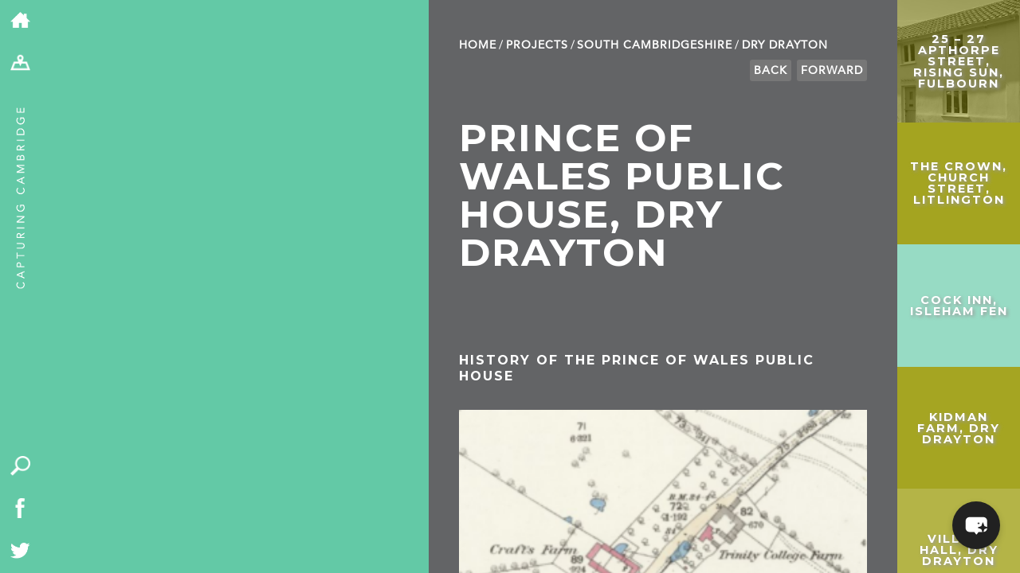

--- FILE ---
content_type: text/html; charset=UTF-8
request_url: https://capturingcambridge.org/places-in-south-cambridgeshire/dry-drayton/prince-of-wales-public-house-dry-drayton/
body_size: 17274
content:
<!DOCTYPE html>
<!--[if IE 7]>
    <html class="ie ie7" lang="en-US">
<![endif]-->
<!--[if IE 8]>
    <html class="ie ie8" lang="en-US">
<![endif]-->
<!--[if !(IE 7) | !(IE 8) ]><!-->
<html lang="en-US">
    <!--<![endif]-->
    <head>
	<meta charset="UTF-8">
	<meta name="viewport" content="width=device-width, initial-scale=1.0, maximum-scale=1.0, user-scalable=1"/>
	<meta name="HandheldFriendly" content="true">
    <meta name="format-detection" content="telephone=no">
	<title>Prince of Wales Public House, Dry Drayton | Capturing Cambridge</title>
	<link rel="profile" href="http://gmpg.org/xfn/11">
	<link rel="pingback" href="https://capturingcambridge.org/xmlrpc.php">
	<!--[if lt IE 9]>
	    <script src="https://capturingcambridge.org/wp-content/themes/capturingcambridge/js/html5.js"></script>
	<![endif]-->
	<meta name='robots' content='max-image-preview:large' />
<link rel='dns-prefetch' href='//cdn.maptiler.com' />
<link rel='dns-prefetch' href='//cdn.jsdelivr.net' />
<link rel='dns-prefetch' href='//ajax.googleapis.com' />
<link rel='dns-prefetch' href='//fonts.googleapis.com' />
<link rel="alternate" type="application/rss+xml" title="Capturing Cambridge &raquo; Feed" href="https://capturingcambridge.org/feed/" />
<link rel="alternate" type="application/rss+xml" title="Capturing Cambridge &raquo; Comments Feed" href="https://capturingcambridge.org/comments/feed/" />
<link rel="alternate" title="oEmbed (JSON)" type="application/json+oembed" href="https://capturingcambridge.org/wp-json/oembed/1.0/embed?url=https%3A%2F%2Fcapturingcambridge.org%2Fplaces-in-south-cambridgeshire%2Fdry-drayton%2Fprince-of-wales-public-house-dry-drayton%2F" />
<link rel="alternate" title="oEmbed (XML)" type="text/xml+oembed" href="https://capturingcambridge.org/wp-json/oembed/1.0/embed?url=https%3A%2F%2Fcapturingcambridge.org%2Fplaces-in-south-cambridgeshire%2Fdry-drayton%2Fprince-of-wales-public-house-dry-drayton%2F&#038;format=xml" />
<style id='wp-img-auto-sizes-contain-inline-css' type='text/css'>
img:is([sizes=auto i],[sizes^="auto," i]){contain-intrinsic-size:3000px 1500px}
/*# sourceURL=wp-img-auto-sizes-contain-inline-css */
</style>
<style id='wp-block-library-inline-css' type='text/css'>
:root{--wp-block-synced-color:#7a00df;--wp-block-synced-color--rgb:122,0,223;--wp-bound-block-color:var(--wp-block-synced-color);--wp-editor-canvas-background:#ddd;--wp-admin-theme-color:#007cba;--wp-admin-theme-color--rgb:0,124,186;--wp-admin-theme-color-darker-10:#006ba1;--wp-admin-theme-color-darker-10--rgb:0,107,160.5;--wp-admin-theme-color-darker-20:#005a87;--wp-admin-theme-color-darker-20--rgb:0,90,135;--wp-admin-border-width-focus:2px}@media (min-resolution:192dpi){:root{--wp-admin-border-width-focus:1.5px}}.wp-element-button{cursor:pointer}:root .has-very-light-gray-background-color{background-color:#eee}:root .has-very-dark-gray-background-color{background-color:#313131}:root .has-very-light-gray-color{color:#eee}:root .has-very-dark-gray-color{color:#313131}:root .has-vivid-green-cyan-to-vivid-cyan-blue-gradient-background{background:linear-gradient(135deg,#00d084,#0693e3)}:root .has-purple-crush-gradient-background{background:linear-gradient(135deg,#34e2e4,#4721fb 50%,#ab1dfe)}:root .has-hazy-dawn-gradient-background{background:linear-gradient(135deg,#faaca8,#dad0ec)}:root .has-subdued-olive-gradient-background{background:linear-gradient(135deg,#fafae1,#67a671)}:root .has-atomic-cream-gradient-background{background:linear-gradient(135deg,#fdd79a,#004a59)}:root .has-nightshade-gradient-background{background:linear-gradient(135deg,#330968,#31cdcf)}:root .has-midnight-gradient-background{background:linear-gradient(135deg,#020381,#2874fc)}:root{--wp--preset--font-size--normal:16px;--wp--preset--font-size--huge:42px}.has-regular-font-size{font-size:1em}.has-larger-font-size{font-size:2.625em}.has-normal-font-size{font-size:var(--wp--preset--font-size--normal)}.has-huge-font-size{font-size:var(--wp--preset--font-size--huge)}.has-text-align-center{text-align:center}.has-text-align-left{text-align:left}.has-text-align-right{text-align:right}.has-fit-text{white-space:nowrap!important}#end-resizable-editor-section{display:none}.aligncenter{clear:both}.items-justified-left{justify-content:flex-start}.items-justified-center{justify-content:center}.items-justified-right{justify-content:flex-end}.items-justified-space-between{justify-content:space-between}.screen-reader-text{border:0;clip-path:inset(50%);height:1px;margin:-1px;overflow:hidden;padding:0;position:absolute;width:1px;word-wrap:normal!important}.screen-reader-text:focus{background-color:#ddd;clip-path:none;color:#444;display:block;font-size:1em;height:auto;left:5px;line-height:normal;padding:15px 23px 14px;text-decoration:none;top:5px;width:auto;z-index:100000}html :where(.has-border-color){border-style:solid}html :where([style*=border-top-color]){border-top-style:solid}html :where([style*=border-right-color]){border-right-style:solid}html :where([style*=border-bottom-color]){border-bottom-style:solid}html :where([style*=border-left-color]){border-left-style:solid}html :where([style*=border-width]){border-style:solid}html :where([style*=border-top-width]){border-top-style:solid}html :where([style*=border-right-width]){border-right-style:solid}html :where([style*=border-bottom-width]){border-bottom-style:solid}html :where([style*=border-left-width]){border-left-style:solid}html :where(img[class*=wp-image-]){height:auto;max-width:100%}:where(figure){margin:0 0 1em}html :where(.is-position-sticky){--wp-admin--admin-bar--position-offset:var(--wp-admin--admin-bar--height,0px)}@media screen and (max-width:600px){html :where(.is-position-sticky){--wp-admin--admin-bar--position-offset:0px}}

/*# sourceURL=wp-block-library-inline-css */
</style><style id='global-styles-inline-css' type='text/css'>
:root{--wp--preset--aspect-ratio--square: 1;--wp--preset--aspect-ratio--4-3: 4/3;--wp--preset--aspect-ratio--3-4: 3/4;--wp--preset--aspect-ratio--3-2: 3/2;--wp--preset--aspect-ratio--2-3: 2/3;--wp--preset--aspect-ratio--16-9: 16/9;--wp--preset--aspect-ratio--9-16: 9/16;--wp--preset--color--black: #000000;--wp--preset--color--cyan-bluish-gray: #abb8c3;--wp--preset--color--white: #ffffff;--wp--preset--color--pale-pink: #f78da7;--wp--preset--color--vivid-red: #cf2e2e;--wp--preset--color--luminous-vivid-orange: #ff6900;--wp--preset--color--luminous-vivid-amber: #fcb900;--wp--preset--color--light-green-cyan: #7bdcb5;--wp--preset--color--vivid-green-cyan: #00d084;--wp--preset--color--pale-cyan-blue: #8ed1fc;--wp--preset--color--vivid-cyan-blue: #0693e3;--wp--preset--color--vivid-purple: #9b51e0;--wp--preset--gradient--vivid-cyan-blue-to-vivid-purple: linear-gradient(135deg,rgb(6,147,227) 0%,rgb(155,81,224) 100%);--wp--preset--gradient--light-green-cyan-to-vivid-green-cyan: linear-gradient(135deg,rgb(122,220,180) 0%,rgb(0,208,130) 100%);--wp--preset--gradient--luminous-vivid-amber-to-luminous-vivid-orange: linear-gradient(135deg,rgb(252,185,0) 0%,rgb(255,105,0) 100%);--wp--preset--gradient--luminous-vivid-orange-to-vivid-red: linear-gradient(135deg,rgb(255,105,0) 0%,rgb(207,46,46) 100%);--wp--preset--gradient--very-light-gray-to-cyan-bluish-gray: linear-gradient(135deg,rgb(238,238,238) 0%,rgb(169,184,195) 100%);--wp--preset--gradient--cool-to-warm-spectrum: linear-gradient(135deg,rgb(74,234,220) 0%,rgb(151,120,209) 20%,rgb(207,42,186) 40%,rgb(238,44,130) 60%,rgb(251,105,98) 80%,rgb(254,248,76) 100%);--wp--preset--gradient--blush-light-purple: linear-gradient(135deg,rgb(255,206,236) 0%,rgb(152,150,240) 100%);--wp--preset--gradient--blush-bordeaux: linear-gradient(135deg,rgb(254,205,165) 0%,rgb(254,45,45) 50%,rgb(107,0,62) 100%);--wp--preset--gradient--luminous-dusk: linear-gradient(135deg,rgb(255,203,112) 0%,rgb(199,81,192) 50%,rgb(65,88,208) 100%);--wp--preset--gradient--pale-ocean: linear-gradient(135deg,rgb(255,245,203) 0%,rgb(182,227,212) 50%,rgb(51,167,181) 100%);--wp--preset--gradient--electric-grass: linear-gradient(135deg,rgb(202,248,128) 0%,rgb(113,206,126) 100%);--wp--preset--gradient--midnight: linear-gradient(135deg,rgb(2,3,129) 0%,rgb(40,116,252) 100%);--wp--preset--font-size--small: 13px;--wp--preset--font-size--medium: 20px;--wp--preset--font-size--large: 36px;--wp--preset--font-size--x-large: 42px;--wp--preset--spacing--20: 0.44rem;--wp--preset--spacing--30: 0.67rem;--wp--preset--spacing--40: 1rem;--wp--preset--spacing--50: 1.5rem;--wp--preset--spacing--60: 2.25rem;--wp--preset--spacing--70: 3.38rem;--wp--preset--spacing--80: 5.06rem;--wp--preset--shadow--natural: 6px 6px 9px rgba(0, 0, 0, 0.2);--wp--preset--shadow--deep: 12px 12px 50px rgba(0, 0, 0, 0.4);--wp--preset--shadow--sharp: 6px 6px 0px rgba(0, 0, 0, 0.2);--wp--preset--shadow--outlined: 6px 6px 0px -3px rgb(255, 255, 255), 6px 6px rgb(0, 0, 0);--wp--preset--shadow--crisp: 6px 6px 0px rgb(0, 0, 0);}:where(.is-layout-flex){gap: 0.5em;}:where(.is-layout-grid){gap: 0.5em;}body .is-layout-flex{display: flex;}.is-layout-flex{flex-wrap: wrap;align-items: center;}.is-layout-flex > :is(*, div){margin: 0;}body .is-layout-grid{display: grid;}.is-layout-grid > :is(*, div){margin: 0;}:where(.wp-block-columns.is-layout-flex){gap: 2em;}:where(.wp-block-columns.is-layout-grid){gap: 2em;}:where(.wp-block-post-template.is-layout-flex){gap: 1.25em;}:where(.wp-block-post-template.is-layout-grid){gap: 1.25em;}.has-black-color{color: var(--wp--preset--color--black) !important;}.has-cyan-bluish-gray-color{color: var(--wp--preset--color--cyan-bluish-gray) !important;}.has-white-color{color: var(--wp--preset--color--white) !important;}.has-pale-pink-color{color: var(--wp--preset--color--pale-pink) !important;}.has-vivid-red-color{color: var(--wp--preset--color--vivid-red) !important;}.has-luminous-vivid-orange-color{color: var(--wp--preset--color--luminous-vivid-orange) !important;}.has-luminous-vivid-amber-color{color: var(--wp--preset--color--luminous-vivid-amber) !important;}.has-light-green-cyan-color{color: var(--wp--preset--color--light-green-cyan) !important;}.has-vivid-green-cyan-color{color: var(--wp--preset--color--vivid-green-cyan) !important;}.has-pale-cyan-blue-color{color: var(--wp--preset--color--pale-cyan-blue) !important;}.has-vivid-cyan-blue-color{color: var(--wp--preset--color--vivid-cyan-blue) !important;}.has-vivid-purple-color{color: var(--wp--preset--color--vivid-purple) !important;}.has-black-background-color{background-color: var(--wp--preset--color--black) !important;}.has-cyan-bluish-gray-background-color{background-color: var(--wp--preset--color--cyan-bluish-gray) !important;}.has-white-background-color{background-color: var(--wp--preset--color--white) !important;}.has-pale-pink-background-color{background-color: var(--wp--preset--color--pale-pink) !important;}.has-vivid-red-background-color{background-color: var(--wp--preset--color--vivid-red) !important;}.has-luminous-vivid-orange-background-color{background-color: var(--wp--preset--color--luminous-vivid-orange) !important;}.has-luminous-vivid-amber-background-color{background-color: var(--wp--preset--color--luminous-vivid-amber) !important;}.has-light-green-cyan-background-color{background-color: var(--wp--preset--color--light-green-cyan) !important;}.has-vivid-green-cyan-background-color{background-color: var(--wp--preset--color--vivid-green-cyan) !important;}.has-pale-cyan-blue-background-color{background-color: var(--wp--preset--color--pale-cyan-blue) !important;}.has-vivid-cyan-blue-background-color{background-color: var(--wp--preset--color--vivid-cyan-blue) !important;}.has-vivid-purple-background-color{background-color: var(--wp--preset--color--vivid-purple) !important;}.has-black-border-color{border-color: var(--wp--preset--color--black) !important;}.has-cyan-bluish-gray-border-color{border-color: var(--wp--preset--color--cyan-bluish-gray) !important;}.has-white-border-color{border-color: var(--wp--preset--color--white) !important;}.has-pale-pink-border-color{border-color: var(--wp--preset--color--pale-pink) !important;}.has-vivid-red-border-color{border-color: var(--wp--preset--color--vivid-red) !important;}.has-luminous-vivid-orange-border-color{border-color: var(--wp--preset--color--luminous-vivid-orange) !important;}.has-luminous-vivid-amber-border-color{border-color: var(--wp--preset--color--luminous-vivid-amber) !important;}.has-light-green-cyan-border-color{border-color: var(--wp--preset--color--light-green-cyan) !important;}.has-vivid-green-cyan-border-color{border-color: var(--wp--preset--color--vivid-green-cyan) !important;}.has-pale-cyan-blue-border-color{border-color: var(--wp--preset--color--pale-cyan-blue) !important;}.has-vivid-cyan-blue-border-color{border-color: var(--wp--preset--color--vivid-cyan-blue) !important;}.has-vivid-purple-border-color{border-color: var(--wp--preset--color--vivid-purple) !important;}.has-vivid-cyan-blue-to-vivid-purple-gradient-background{background: var(--wp--preset--gradient--vivid-cyan-blue-to-vivid-purple) !important;}.has-light-green-cyan-to-vivid-green-cyan-gradient-background{background: var(--wp--preset--gradient--light-green-cyan-to-vivid-green-cyan) !important;}.has-luminous-vivid-amber-to-luminous-vivid-orange-gradient-background{background: var(--wp--preset--gradient--luminous-vivid-amber-to-luminous-vivid-orange) !important;}.has-luminous-vivid-orange-to-vivid-red-gradient-background{background: var(--wp--preset--gradient--luminous-vivid-orange-to-vivid-red) !important;}.has-very-light-gray-to-cyan-bluish-gray-gradient-background{background: var(--wp--preset--gradient--very-light-gray-to-cyan-bluish-gray) !important;}.has-cool-to-warm-spectrum-gradient-background{background: var(--wp--preset--gradient--cool-to-warm-spectrum) !important;}.has-blush-light-purple-gradient-background{background: var(--wp--preset--gradient--blush-light-purple) !important;}.has-blush-bordeaux-gradient-background{background: var(--wp--preset--gradient--blush-bordeaux) !important;}.has-luminous-dusk-gradient-background{background: var(--wp--preset--gradient--luminous-dusk) !important;}.has-pale-ocean-gradient-background{background: var(--wp--preset--gradient--pale-ocean) !important;}.has-electric-grass-gradient-background{background: var(--wp--preset--gradient--electric-grass) !important;}.has-midnight-gradient-background{background: var(--wp--preset--gradient--midnight) !important;}.has-small-font-size{font-size: var(--wp--preset--font-size--small) !important;}.has-medium-font-size{font-size: var(--wp--preset--font-size--medium) !important;}.has-large-font-size{font-size: var(--wp--preset--font-size--large) !important;}.has-x-large-font-size{font-size: var(--wp--preset--font-size--x-large) !important;}
/*# sourceURL=global-styles-inline-css */
</style>

<style id='classic-theme-styles-inline-css' type='text/css'>
/*! This file is auto-generated */
.wp-block-button__link{color:#fff;background-color:#32373c;border-radius:9999px;box-shadow:none;text-decoration:none;padding:calc(.667em + 2px) calc(1.333em + 2px);font-size:1.125em}.wp-block-file__button{background:#32373c;color:#fff;text-decoration:none}
/*# sourceURL=/wp-includes/css/classic-themes.min.css */
</style>
<link rel='stylesheet' id='maptiler-css-css' href='//cdn.maptiler.com/maptiler-sdk-js/v1.2.0/maptiler-sdk.css' type='text/css' media='' />
<link rel='stylesheet' id='maptiler-geocontrol-css-css' href='https://cdn.maptiler.com/maptiler-geocoding-control/v0.0.98/style.css' type='text/css' media='' />
<link rel='stylesheet' id='capcam-data-css-css' href='https://capturingcambridge.org/wp-content/plugins/capcam-data/public/css/capcam-data-maptiler.css?ver=1.0.6' type='text/css' media='' />
<link rel='stylesheet' id='contact-form-7-css' href='https://capturingcambridge.org/wp-content/plugins/contact-form-7/includes/css/styles.css?ver=6.1.4' type='text/css' media='all' />
<style id='contact-form-7-inline-css' type='text/css'>
.wpcf7 .wpcf7-recaptcha iframe {margin-bottom: 0;}.wpcf7 .wpcf7-recaptcha[data-align="center"] > div {margin: 0 auto;}.wpcf7 .wpcf7-recaptcha[data-align="right"] > div {margin: 0 0 0 auto;}
/*# sourceURL=contact-form-7-inline-css */
</style>
<link rel='stylesheet' id='bwg_fonts-css' href='https://capturingcambridge.org/wp-content/plugins/photo-gallery/css/bwg-fonts/fonts.css?ver=0.0.1' type='text/css' media='all' />
<link rel='stylesheet' id='sumoselect-css' href='https://capturingcambridge.org/wp-content/plugins/photo-gallery/css/sumoselect.min.css?ver=3.4.6' type='text/css' media='all' />
<link rel='stylesheet' id='mCustomScrollbar-css' href='https://capturingcambridge.org/wp-content/plugins/photo-gallery/css/jquery.mCustomScrollbar.min.css?ver=3.1.5' type='text/css' media='all' />
<link rel='stylesheet' id='bwg_googlefonts-css' href='https://fonts.googleapis.com/css?family=Ubuntu&#038;subset=greek,latin,greek-ext,vietnamese,cyrillic-ext,latin-ext,cyrillic' type='text/css' media='all' />
<link rel='stylesheet' id='bwg_frontend-css' href='https://capturingcambridge.org/wp-content/plugins/photo-gallery/css/styles.min.css?ver=1.8.37' type='text/css' media='all' />
<link rel='stylesheet' id='mxchat-chat-css-css' href='https://capturingcambridge.org/wp-content/plugins/mxchat-basic/includes/../css/chat-style.css?ver=3.0.3' type='text/css' media='all' />
<link rel='stylesheet' id='twentyfourteen-lato-css' href='//fonts.googleapis.com/css?family=Lato%3A300%2C400%2C700%2C900%2C300italic%2C400italic%2C700italic' type='text/css' media='all' />
<link rel='stylesheet' id='genericons-css' href='https://capturingcambridge.org/wp-content/themes/capturingcambridge/genericons/genericons.css?ver=3.0.2' type='text/css' media='all' />
<link rel='stylesheet' id='twentyfourteen-style-css' href='https://capturingcambridge.org/wp-content/themes/capturingcambridge/style.css?ver=31' type='text/css' media='all' />
<link rel='stylesheet' id='dflip-style-css' href='https://capturingcambridge.org/wp-content/plugins/3d-flipbook-dflip-lite/assets/css/dflip.min.css?ver=2.4.20' type='text/css' media='all' />
<link rel='stylesheet' id='boxzilla-css' href='https://capturingcambridge.org/wp-content/plugins/boxzilla/assets/css/styles.css?ver=3.4.5' type='text/css' media='all' />
<script type="text/javascript" src="//cdn.maptiler.com/maptiler-sdk-js/v1.2.0/maptiler-sdk.umd.min.js" id="maptiler-js-js"></script>
<script type="text/javascript" src="//cdn.maptiler.com/maptiler-geocoding-control/v0.0.98/maptilersdk.umd.js" id="maptiler-geocontrol-js-js"></script>
<script type="text/javascript" src="https://cdn.jsdelivr.net/npm/js-cookie@3.0.5/dist/js.cookie.min.js" id="jscookie-js-js"></script>
<script type="text/javascript" src="https://capturingcambridge.org/wp-content/plugins/capcam-data/public/js/maptiler/map.js?key=NhUOnw38YAO3jjfomVhh&amp;ver=1.0.6" id="maptiler-map-js"></script>
<script type="text/javascript" src="https://capturingcambridge.org/wp-includes/js/jquery/jquery.min.js?ver=3.7.1" id="jquery-core-js"></script>
<script type="text/javascript" src="https://capturingcambridge.org/wp-includes/js/jquery/jquery-migrate.min.js?ver=3.4.1" id="jquery-migrate-js"></script>
<script type="text/javascript" src="https://capturingcambridge.org/wp-content/plugins/photo-gallery/js/jquery.sumoselect.min.js?ver=3.4.6" id="sumoselect-js"></script>
<script type="text/javascript" src="https://capturingcambridge.org/wp-content/plugins/photo-gallery/js/tocca.min.js?ver=2.0.9" id="bwg_mobile-js"></script>
<script type="text/javascript" src="https://capturingcambridge.org/wp-content/plugins/photo-gallery/js/jquery.mCustomScrollbar.concat.min.js?ver=3.1.5" id="mCustomScrollbar-js"></script>
<script type="text/javascript" src="https://capturingcambridge.org/wp-content/plugins/photo-gallery/js/jquery.fullscreen.min.js?ver=0.6.0" id="jquery-fullscreen-js"></script>
<script type="text/javascript" id="bwg_frontend-js-extra">
/* <![CDATA[ */
var bwg_objectsL10n = {"bwg_field_required":"field is required.","bwg_mail_validation":"This is not a valid email address.","bwg_search_result":"There are no images matching your search.","bwg_select_tag":"Select Tag","bwg_order_by":"Order By","bwg_search":"Search","bwg_show_ecommerce":"Show Ecommerce","bwg_hide_ecommerce":"Hide Ecommerce","bwg_show_comments":"Show Comments","bwg_hide_comments":"Hide Comments","bwg_restore":"Restore","bwg_maximize":"Maximize","bwg_fullscreen":"Fullscreen","bwg_exit_fullscreen":"Exit Fullscreen","bwg_search_tag":"SEARCH...","bwg_tag_no_match":"No tags found","bwg_all_tags_selected":"All tags selected","bwg_tags_selected":"tags selected","play":"Play","pause":"Pause","is_pro":"","bwg_play":"Play","bwg_pause":"Pause","bwg_hide_info":"Hide info","bwg_show_info":"Show info","bwg_hide_rating":"Hide rating","bwg_show_rating":"Show rating","ok":"Ok","cancel":"Cancel","select_all":"Select all","lazy_load":"0","lazy_loader":"https://capturingcambridge.org/wp-content/plugins/photo-gallery/images/ajax_loader.png","front_ajax":"0","bwg_tag_see_all":"see all tags","bwg_tag_see_less":"see less tags"};
//# sourceURL=bwg_frontend-js-extra
/* ]]> */
</script>
<script type="text/javascript" src="https://capturingcambridge.org/wp-content/plugins/photo-gallery/js/scripts.min.js?ver=1.8.37" id="bwg_frontend-js"></script>
<script type="text/javascript" src="//ajax.googleapis.com/ajax/libs/jqueryui/1.10.4/jquery-ui.min.js" id="google-jquery-ui-js"></script>
<link rel="https://api.w.org/" href="https://capturingcambridge.org/wp-json/" /><link rel="alternate" title="JSON" type="application/json" href="https://capturingcambridge.org/wp-json/wp/v2/posts/74491" /><link rel="EditURI" type="application/rsd+xml" title="RSD" href="https://capturingcambridge.org/xmlrpc.php?rsd" />
<meta name="generator" content="WordPress 6.9" />
<link rel="canonical" href="https://capturingcambridge.org/places-in-south-cambridgeshire/dry-drayton/prince-of-wales-public-house-dry-drayton/" />
<link rel='shortlink' href='https://capturingcambridge.org/?p=74491' />
<style type="text/css">.recentcomments a{display:inline !important;padding:0 !important;margin:0 !important;}</style><script>(()=>{var o=[],i={};["on","off","toggle","show"].forEach((l=>{i[l]=function(){o.push([l,arguments])}})),window.Boxzilla=i,window.boxzilla_queue=o})();</script>	<link media="print" href='https://capturingcambridge.org/wp-content/themes/capturingcambridge/print.css' rel='stylesheet' type='text/css'>
	<script type="text/javascript" src="https://capturingcambridge.org/wp-content/themes/capturingcambridge/js/modernizr.js"></script>

        <link rel="stylesheet" href="https://cdn.jsdelivr.net/npm/@fancyapps/ui@5.0/dist/fancybox/fancybox.css"/>

	<link href='//fonts.googleapis.com/css?family=Montserrat:400,700' rel='stylesheet' type='text/css'>
		<link rel="apple-touch-icon" sizes="57x57" href="/apple-touch-icon-57x57.png?v=WGGaa9200R">
	<link rel="apple-touch-icon" sizes="60x60" href="/apple-touch-icon-60x60.png?v=WGGaa9200R">
	<link rel="apple-touch-icon" sizes="72x72" href="/apple-touch-icon-72x72.png?v=WGGaa9200R">
	<link rel="apple-touch-icon" sizes="76x76" href="/apple-touch-icon-76x76.png?v=WGGaa9200R">
	<link rel="apple-touch-icon" sizes="114x114" href="/apple-touch-icon-114x114.png?v=WGGaa9200R">
	<link rel="apple-touch-icon" sizes="120x120" href="/apple-touch-icon-120x120.png?v=WGGaa9200R">
	<link rel="apple-touch-icon" sizes="144x144" href="/apple-touch-icon-144x144.png?v=WGGaa9200R">
	<link rel="apple-touch-icon" sizes="152x152" href="/apple-touch-icon-152x152.png?v=WGGaa9200R">
	<link rel="apple-touch-icon" sizes="180x180" href="/apple-touch-icon-180x180.png?v=WGGaa9200R">
	<link rel="icon" type="image/png" href="/favicon-32x32.png?v=WGGaa9200R" sizes="32x32">
	<link rel="icon" type="image/png" href="/favicon-194x194.png?v=WGGaa9200R" sizes="194x194">
	<link rel="icon" type="image/png" href="/favicon-96x96.png?v=WGGaa9200R" sizes="96x96">
	<link rel="icon" type="image/png" href="/android-chrome-192x192.png?v=WGGaa9200R" sizes="192x192">
	<link rel="icon" type="image/png" href="/favicon-16x16.png?v=WGGaa9200R" sizes="16x16">
	<link rel="manifest" href="/manifest.json?v=WGGaa9200R">
	<link rel="shortcut icon" href="/favicon.ico?v=WGGaa9200R">

	<meta name="msapplication-TileColor" content="#5fcaa6">
	<meta name="msapplication-TileImage" content="/mstile-144x144.png?v=WGGaa9200R">
	<meta name="theme-color" content="#5fcaa6">

	<meta name="description" content="History of the Prince of Wales public house">
	<meta name="twitter:card" content="summary"></meta>
	<meta property="og:type" content="article" />
	<meta property="og:title" content="Prince of Wales Public House, Dry Drayton | Capturing Cambridge" />
	<meta property="og:description" content="History of the Prince of Wales public house " />
		<meta name="graphql:nonce" content="11ad179b74 " />

	<style>
	 #detailContainer #breadcrumbs li a:hover,#detailContainer p a:hover {color: #63c9a6;}
	 #projectContainer #breadcrumbs li a:hover {color:black;}
	</style>

	<!-- Google tag (gtag.js) -->
	<script async src="https://www.googletagmanager.com/gtag/js?id=G-ZGVYX77Q6J"></script>
	<script>
	 window.dataLayer = window.dataLayer || [];
	 function gtag(){dataLayer.push(arguments);}
	 gtag('js', new Date());

	 gtag('config', 'G-ZGVYX77Q6J');
	</script>
    </head>

    <body class="wp-singular post-template-default single single-post postid-74491 single-format-standard wp-theme-capturingcambridge metaslider-plugin group-blog masthead-fixed full-width singular" >
	<div id="page">
	    <div id="toolbar">
		<ul class="breakout">
		    <li><a href="/"><img alt="home" src="https://capturingcambridge.org/wp-content/themes/capturingcambridge/images/home-icon.png" /></a></li>
		    <li class="desktopOnly"><a href="/map"><img alt="map" src="https://capturingcambridge.org/wp-content/themes/capturingcambridge/images/map.png" /></a></li>
		    <li class="mobileOnly"><a href="/map" class="mapLink"><img alt="map" src="https://capturingcambridge.org/wp-content/themes/capturingcambridge/images/map.png" /></a></li>
		    <li class="mobileOnly"><a href="/map?search=1" id="search-mobile"><img alt="search" src="https://capturingcambridge.org/wp-content/themes/capturingcambridge/images/search.png" /></a></li>
		    <li class="desktopOnly adminOnly" id="edit"><a href="#"><img alt="edit" src="https://capturingcambridge.org/wp-content/themes/capturingcambridge/images/edit-map-icon.png" /></a></li>
            <li class="desktopOnly adminOnly" id="editcancel"><a href="#"><img alt="cancel" src="https://capturingcambridge.org/wp-content/themes/capturingcambridge/images/cancel-icon.png" /></a></li>
		    <li class="desktopOnly adminOnly" id="editconfirm"><a href="#"><img alt="confirm" src="https://capturingcambridge.org/wp-content/themes/capturingcambridge/images/confirm-icon.png" /></a></li>
		</ul>
		<div id="tag">
		    <a href="/"><img src="https://capturingcambridge.org/wp-content/themes/capturingcambridge/images/strap.png" alt="Capturing Cambridge" /></a>
		</div>
		<div id="quick" class="desktopOnly">
		    <ul class="breakout">
			<li><a href="/map?search=1" id="search"><img src="https://capturingcambridge.org/wp-content/themes/capturingcambridge/images/search.png" alt="search" /></a></li>
			<li><a href="https://www.facebook.com/The-Museum-of-Cambridge-636316196391194/"><img src="https://capturingcambridge.org/wp-content/themes/capturingcambridge/images/facebook.png" alt="Facebook" /></a></li>
			<li><a href="https://twitter.com/MuseumOfCamb"><img src="https://capturingcambridge.org/wp-content/themes/capturingcambridge/images/twitter.png" alt="Twitter" /></a></li>
		    </ul>
		</div>
	    </div>

<div id="firstContainer" class="smallMap">
        <div id="mapCanvas" class="postMap"
         data-lat="52.24047553700025" data-lng=" 0.026275048685805224"
         data-prev="/wp-json/m/v1/nav/p?cat=1403&id=74491"
         data-next="/wp-json/m/v1/nav/n?cat=1403&id=74491">
    </div>
        <div id="quick-search" class="" style="background-color:#999905;"><div><h3>Search by topic</h3><ul class='wp-tag-cloud' role='list'>
	<li><a href="https://capturingcambridge.org/tag/archaeology/" class="tag-cloud-link tag-link-164 tag-link-position-1" style="font-size: 10.531073446328pt;" aria-label="archaeology (147 items)">archaeology</a></li>
	<li><a href="https://capturingcambridge.org/tag/building-of-local-interest/" class="tag-cloud-link tag-link-2250 tag-link-position-2" style="font-size: 15.514124293785pt;" aria-label="Building of Local Interest (631 items)">Building of Local Interest</a></li>
	<li><a href="https://capturingcambridge.org/tag/chapel/" class="tag-cloud-link tag-link-116 tag-link-position-3" style="font-size: 8pt;" aria-label="chapel (69 items)">chapel</a></li>
	<li><a href="https://capturingcambridge.org/tag/charity/" class="tag-cloud-link tag-link-2937 tag-link-position-4" style="font-size: 11.717514124294pt;" aria-label="charity (206 items)">charity</a></li>
	<li><a href="https://capturingcambridge.org/tag/church/" class="tag-cloud-link tag-link-149 tag-link-position-5" style="font-size: 12.666666666667pt;" aria-label="church (276 items)">church</a></li>
	<li><a href="https://capturingcambridge.org/tag/crime/" class="tag-cloud-link tag-link-552 tag-link-position-6" style="font-size: 10.214689265537pt;" aria-label="crime (135 items)">crime</a></li>
	<li><a href="https://capturingcambridge.org/tag/dressmaker/" class="tag-cloud-link tag-link-568 tag-link-position-7" style="font-size: 8.9491525423729pt;" aria-label="dressmaker (92 items)">dressmaker</a></li>
	<li><a href="https://capturingcambridge.org/tag/fire/" class="tag-cloud-link tag-link-997 tag-link-position-8" style="font-size: 8pt;" aria-label="fire (69 items)">fire</a></li>
	<li><a href="https://capturingcambridge.org/tag/great-eastern-railway/" class="tag-cloud-link tag-link-597 tag-link-position-9" style="font-size: 8.5536723163842pt;" aria-label="Great Eastern Railway (83 items)">Great Eastern Railway</a></li>
	<li><a href="https://capturingcambridge.org/tag/listed-building/" class="tag-cloud-link tag-link-148 tag-link-position-10" style="font-size: 22pt;" aria-label="Listed building (4,184 items)">Listed building</a></li>
	<li><a href="https://capturingcambridge.org/tag/mapping-relief/" class="tag-cloud-link tag-link-2935 tag-link-position-11" style="font-size: 11.638418079096pt;" aria-label="Mapping Relief (205 items)">Mapping Relief</a></li>
	<li><a href="https://capturingcambridge.org/tag/medieval/" class="tag-cloud-link tag-link-1358 tag-link-position-12" style="font-size: 13.932203389831pt;" aria-label="medieval (397 items)">medieval</a></li>
	<li><a href="https://capturingcambridge.org/tag/oral-history/" class="tag-cloud-link tag-link-54 tag-link-position-13" style="font-size: 10.135593220339pt;" aria-label="oral history (132 items)">oral history</a></li>
	<li><a href="https://capturingcambridge.org/tag/poverty/" class="tag-cloud-link tag-link-2936 tag-link-position-14" style="font-size: 11.638418079096pt;" aria-label="poverty (205 items)">poverty</a></li>
	<li><a href="https://capturingcambridge.org/tag/public-house/" class="tag-cloud-link tag-link-356 tag-link-position-15" style="font-size: 15.435028248588pt;" aria-label="Public House (614 items)">Public House</a></li>
	<li><a href="https://capturingcambridge.org/tag/religious-house/" class="tag-cloud-link tag-link-351 tag-link-position-16" style="font-size: 8.316384180791pt;" aria-label="Religious House (77 items)">Religious House</a></li>
	<li><a href="https://capturingcambridge.org/tag/roman/" class="tag-cloud-link tag-link-1046 tag-link-position-17" style="font-size: 9.4237288135593pt;" aria-label="Roman (105 items)">Roman</a></li>
	<li><a href="https://capturingcambridge.org/tag/scholar/" class="tag-cloud-link tag-link-686 tag-link-position-18" style="font-size: 12.271186440678pt;" aria-label="scholar (247 items)">scholar</a></li>
	<li><a href="https://capturingcambridge.org/tag/school/" class="tag-cloud-link tag-link-125 tag-link-position-19" style="font-size: 10.847457627119pt;" aria-label="school (162 items)">school</a></li>
	<li><a href="https://capturingcambridge.org/tag/then-and-now/" class="tag-cloud-link tag-link-2794 tag-link-position-20" style="font-size: 10.45197740113pt;" aria-label="Then and Now (145 items)">Then and Now</a></li>
	<li><a href="https://capturingcambridge.org/tag/tudor/" class="tag-cloud-link tag-link-1539 tag-link-position-21" style="font-size: 14.564971751412pt;" aria-label="tudor (483 items)">tudor</a></li>
	<li><a href="https://capturingcambridge.org/tag/women/" class="tag-cloud-link tag-link-1287 tag-link-position-22" style="font-size: 8.5536723163842pt;" aria-label="women (82 items)">women</a></li>
	<li><a href="https://capturingcambridge.org/tag/work/" class="tag-cloud-link tag-link-22 tag-link-position-23" style="font-size: 15.593220338983pt;" aria-label="work (643 items)">work</a></li>
	<li><a href="https://capturingcambridge.org/tag/world-war-one/" class="tag-cloud-link tag-link-103 tag-link-position-24" style="font-size: 16.700564971751pt;" aria-label="world war one (881 items)">world war one</a></li>
	<li><a href="https://capturingcambridge.org/tag/world-war-two/" class="tag-cloud-link tag-link-182 tag-link-position-25" style="font-size: 16.146892655367pt;" aria-label="world war two (754 items)">world war two</a></li>
</ul>
<div id="search-box"><h3>Search by text</h3><form method="get" action="/">
      <input type="search-input" class="search-input" name="s" title="search Capturing Cambridge" placeholder="type here" autocomplete="off" />
      <button type="submit">GO</button>
    </form></div></div></div></div>
<div id="detailContainer">
    <ul id="breadcrumbs" class="breadcrumbs"><li class="item-home"><a class="bread-link bread-home" href="https://capturingcambridge.org" title="Home">Home</a></li><li class="separator separator-home"> / </li><li class="item-projects"><a class="bread-link bread-projects" href="/projects/" title="Projects">Projects</a></li><li class="separator separator-projects"> / </li><li class="item-parcat item-parcat-1399 item-parcat-places-in-south-cambridgeshire"><a class="bread-parcat bread-parcat-1399 bread-parcat-places-in-south-cambridgeshire" href="https://capturingcambridge.org/projects/places-in-south-cambridgeshire/" title="South Cambridge&shy;shire">South Cambridge&shy;shire</a></li><li class="separator separator-parcat"> / </li><li class="item-cat item-cat-1403 item-cat-dry-drayton"><a class="bread-cat bread-cat-1403 bread-cat-dry-drayton" href="https://capturingcambridge.org/projects/places-in-south-cambridgeshire/dry-drayton/" title="Dry Drayton">Dry Drayton</a></li><li class="navpills"><span class="navpill navprev"><a title="Go back along street or in project" href="/wp-json/m/v1/nav/p?cat=1403&id=74491">Back</a></span><span class="navpill navnext"><a title="Go forward along street or in project" href="/wp-json/m/v1/nav/n?cat=1403&id=74491">Forward</a></span></li></ul>
    <div class="blog-details-content">
    <h2>Prince of Wales Public House, Dry Drayton</h2><h4>History of the Prince of Wales public house</h4><div id="attachment_74445" class="wp-caption alignnone"><a href="https://capturingcambridge.org/wp-content/uploads/2022/11/Screenshot-2022-11-25-at-09.23.25.png"><img fetchpriority="high" decoding="async" class="size-medium wp-image-74445" src="https://capturingcambridge.org/wp-content/uploads/2022/11/Screenshot-2022-11-25-at-09.23.25-300x185.png" alt="" width="300" height="185" srcset="https://capturingcambridge.org/wp-content/uploads/2022/11/Screenshot-2022-11-25-at-09.23.25-300x185.png 300w, https://capturingcambridge.org/wp-content/uploads/2022/11/Screenshot-2022-11-25-at-09.23.25.png 450w" sizes="(max-width: 300px) 100vw, 300px" /></a><p class="wp-caption-text">Trinity Farm, Dry Drayton OS 1886</p></div>
<p><b id="date-1876" class="cc-date">1876</b> William Amps</p>
<p>This pub was owned by the Star Brewery. There was a large barn attached which blew down in 1953 and a deep well.</p>

    <div id="tags"><h3>Tags</h3><ul><li><a href="https://capturingcambridge.org/tag/public-house/" rel="tag">Public House</a></li></ul></div>
    </div>

    <link rel='stylesheet' id='scriptlesssocialsharing-css' href='https://capturingcambridge.org/wp-content/plugins/scriptless-social-sharing/includes/css/scriptlesssocialsharing-style.css?ver=3.3.1' type='text/css' media='all' />
<style id='scriptlesssocialsharing-inline-css' type='text/css'>
.scriptlesssocialsharing__buttons a.button { padding: 12px; flex: 0; }@media only screen and (max-width: 767px) { .scriptlesssocialsharing .sss-name { position: absolute; clip: rect(1px, 1px, 1px, 1px); height: 1px; width: 1px; border: 0; overflow: hidden; } }
/*# sourceURL=scriptlesssocialsharing-inline-css */
</style>
<div class="scriptlesssocialsharing"><h3 class="scriptlesssocialsharing__heading">Share this article</h3><div class="scriptlesssocialsharing__buttons"><a class="button facebook" target="_blank" href="https://www.facebook.com/sharer/sharer.php?u=https%3A%2F%2Fcapturingcambridge.org%2Fplaces-in-south-cambridgeshire%2Fdry-drayton%2Fprince-of-wales-public-house-dry-drayton%2F" rel="noopener noreferrer nofollow" ><svg xmlns="http://www.w3.org/2000/svg" viewbox="0 0 512 512" class="scriptlesssocialsharing__icon facebook" fill="currentcolor" height="1em" width="1em" aria-hidden="true" focusable="false" role="img"><!-- Font Awesome Free 5.15.4 by @fontawesome - https://fontawesome.com License - https://fontawesome.com/license/free (Icons: CC BY 4.0, Fonts: SIL OFL 1.1, Code: MIT License) --><path d="M504 256C504 119 393 8 256 8S8 119 8 256c0 123.78 90.69 226.38 209.25 245V327.69h-63V256h63v-54.64c0-62.15 37-96.48 93.67-96.48 27.14 0 55.52 4.84 55.52 4.84v61h-31.28c-30.8 0-40.41 19.12-40.41 38.73V256h68.78l-11 71.69h-57.78V501C413.31 482.38 504 379.78 504 256z"></path></svg>
<span class="sss-name"><span class="screen-reader-text">Share on </span>Facebook</span></a><a class="button bluesky" target="_blank" href="https://bsky.app/intent/compose?text=Prince%20of%20Wales%20Public%20House%2C%20Dry%20Drayton%3A%20https%3A%2F%2Fcapturingcambridge.org%2Fplaces-in-south-cambridgeshire%2Fdry-drayton%2Fprince-of-wales-public-house-dry-drayton%2F" rel="noopener noreferrer nofollow" ><svg xmlns="http://www.w3.org/2000/svg" viewbox="0 0 512 512" class="scriptlesssocialsharing__icon bluesky" fill="currentcolor" height="1em" width="1em" aria-hidden="true" focusable="false" role="img"><!--!Font Awesome Free 6.7.2 by @fontawesome - https://fontawesome.com License - https://fontawesome.com/license/free Copyright 2025 Fonticons, Inc.--><path d="M111.8 62.2C170.2 105.9 233 194.7 256 242.4c23-47.6 85.8-136.4 144.2-180.2c42.1-31.6 110.3-56 110.3 21.8c0 15.5-8.9 130.5-14.1 149.2C478.2 298 412 314.6 353.1 304.5c102.9 17.5 129.1 75.5 72.5 133.5c-107.4 110.2-154.3-27.6-166.3-62.9l0 0c-1.7-4.9-2.6-7.8-3.3-7.8s-1.6 3-3.3 7.8l0 0c-12 35.3-59 173.1-166.3 62.9c-56.5-58-30.4-116 72.5-133.5C100 314.6 33.8 298 15.7 233.1C10.4 214.4 1.5 99.4 1.5 83.9c0-77.8 68.2-53.4 110.3-21.8z"></path></svg>
<span class="sss-name"><span class="screen-reader-text">Share on </span>Bluesky</span></a></div></div>
    <div id="contribute">
	<h3>Contribute</h3>
	<p>Do you have any information about the people or places in this article? If so, then please let us know using the <a href="/contact/">Contact page</a> or by emailing <a href="mailto:capturingcambridge@museumofcambridge.org.uk?subject=Prince of Wales Public House, Dry Drayton">capturingcambridge@<wbr>museumofcambridge.org.uk</a>.</p>
    </div>

    <div id="license">
	<h3>Licence</h3>
        <p xmlns:cc="http://creativecommons.org/ns#" >This work is licensed under <a href="https://creativecommons.org/licenses/by-nc-sa/4.0/?ref=chooser-v1" target="_blank" rel="license noopener noreferrer" style="display:inline-block;">CC BY-NC-SA 4.0<img style="height:22px!important;margin-left:3px;vertical-align:text-bottom;" src="https://mirrors.creativecommons.org/presskit/icons/cc.svg?ref=chooser-v1" alt=""><img style="height:22px!important;margin-left:3px;vertical-align:text-bottom;" src="https://mirrors.creativecommons.org/presskit/icons/by.svg?ref=chooser-v1" alt=""><img style="height:22px!important;margin-left:3px;vertical-align:text-bottom;" src="https://mirrors.creativecommons.org/presskit/icons/nc.svg?ref=chooser-v1" alt=""><img style="height:22px!important;margin-left:3px;vertical-align:text-bottom;" src="https://mirrors.creativecommons.org/presskit/icons/sa.svg?ref=chooser-v1" alt=""></a></p>
    </div>
</div>

<div id="sidebar">
    <div class="block placeName">
	<div class="padding">
	    <a href="/">Dry Drayton</a>
	</div>
    </div>
    <div class="sidebar-fact " style="background-color:#999905;"><a href="https://capturingcambridge.org/places-in-south-cambridgeshire/fulbourn/25-27-apthorpe-street-rising-sun/"><div class="q"><h6 class="hoverTitle">25 &#8211; 27 Apthorpe Street, Rising Sun, Fulbourn</h6></div><img src="https://capturingcambridge.org/wp-content/uploads/2024/08/Screenshot-2024-08-21-at-13.54.02-367x400.png" style="opacity:0.56;" /></a></div><div class="sidebar-fact " style="background-color:#999905;"><a href="https://capturingcambridge.org/places-in-south-cambridgeshire/litlington/the-crown-church-street-litlington/"><div class="q"><h6>The Crown, Church Street, Litlington</h6></div><img src="https://capturingcambridge.org/wp-content/themes/capturingcambridge/images/trans.gif" style="opacity:0.11;" /></a></div><div class="sidebar-fact " style="background-color:#63c9a6;"><a href="https://capturingcambridge.org/east-cambridgeshire/isleham/cock-inn-isleham-fen/"><div class="q"><h6>Cock Inn, Isleham Fen</h6></div><img src="https://capturingcambridge.org/wp-content/themes/capturingcambridge/images/trans.gif" style="opacity:0.34;" /></a></div><div class="sidebar-fact " style="background-color:#999905;"><a href="https://capturingcambridge.org/places-in-south-cambridgeshire/dry-drayton/kidman-farm-dry-drayton/"><div class="q"><h6>Kidman farm, Dry Drayton</h6></div><img src="https://capturingcambridge.org/wp-content/themes/capturingcambridge/images/trans.gif" style="opacity:0.12;" /></a></div><div class="sidebar-fact " style="background-color:#999905;"><a href="https://capturingcambridge.org/places-in-south-cambridgeshire/dry-drayton/village-hall-dry-drayton/"><div class="q"><h6>Village Hall, Dry Drayton</h6></div><img src="https://capturingcambridge.org/wp-content/themes/capturingcambridge/images/trans.gif" style="opacity:0.27;" /></a></div><div class="sidebar-fact " style="background-color:#999905;"><a href="https://capturingcambridge.org/places-in-south-cambridgeshire/dry-drayton/five-bells-dry-drayton/"><div class="q"><h6>Five Bells, Dry Drayton</h6></div><img src="https://capturingcambridge.org/wp-content/themes/capturingcambridge/images/trans.gif" style="opacity:0.38;" /></a></div><div class="sidebar-fact " style="background-color:#999905;"><a href="https://capturingcambridge.org/places-in-south-cambridgeshire/dry-drayton/duck-end-farm-grove-house-farm/"><div class="q"><h6>Duck End farm / Grove House farm</h6></div><img src="https://capturingcambridge.org/wp-content/themes/capturingcambridge/images/trans.gif" style="opacity:0.30;" /></a></div><div class="sidebar-fact " style="background-color:#999905;"><a href="https://capturingcambridge.org/places-in-south-cambridgeshire/dry-drayton/proctors-farm-dry-drayton/"><div class="q"><h6>Proctor&#8217;s Farm, Dry Drayton</h6></div><img src="https://capturingcambridge.org/wp-content/themes/capturingcambridge/images/trans.gif" style="opacity:0.33;" /></a></div><div class="sidebar-fact " style="background-color:#999905;"><a href="https://capturingcambridge.org/places-in-south-cambridgeshire/dry-drayton/cottons-farm/"><div class="q"><h6>Cotton&#8217;s Farm, Dry Drayton</h6></div><img src="https://capturingcambridge.org/wp-content/themes/capturingcambridge/images/trans.gif" style="opacity:0.24;" /></a></div><div class="sidebar-fact " style="background-color:#999905;"><a href="https://capturingcambridge.org/places-in-south-cambridgeshire/dry-drayton/willows-farm-bar-farm/"><div class="q"><h6>Willow&#8217;s Farm / Bar Farm</h6></div><img src="https://capturingcambridge.org/wp-content/themes/capturingcambridge/images/trans.gif" style="opacity:0.32;" /></a></div><div class="sidebar-fact " style="background-color:#999905;"><a href="https://capturingcambridge.org/places-in-south-cambridgeshire/dry-drayton/trinity-farm-dry-drayton/"><div class="q"><h6>Trinity Farm, Dry Drayton</h6></div><img src="https://capturingcambridge.org/wp-content/themes/capturingcambridge/images/trans.gif" style="opacity:0.26;" /></a></div><div class="sidebar-fact " style="background-color:#999905;"><a href="https://capturingcambridge.org/places-in-south-cambridgeshire/dry-drayton/view-farm-dry-drayton/"><div class="q"><h6>View Farm, Dry Drayton</h6></div><img src="https://capturingcambridge.org/wp-content/themes/capturingcambridge/images/trans.gif" style="opacity:0.26;" /></a></div><div class="sidebar-fact " style="background-color:#999905;"><a href="https://capturingcambridge.org/places-in-south-cambridgeshire/dry-drayton/crafts-farm-dry-drayton/"><div class="q"><h6>Craft&#8217;s Farm, Dry Drayton</h6></div><img src="https://capturingcambridge.org/wp-content/themes/capturingcambridge/images/trans.gif" style="opacity:0.11;" /></a></div>    <div id="footer"></div>
</div>

</div><!-- #page -->

<div style="display: none;"><div id="boxzilla-box-61888-content"><p><strong>Dear Visitor,</strong></p>
<p>&nbsp;</p>
<p>Thank you for exploring historical Cambridgeshire! We hope you enjoy your visit.</p>
<p>&nbsp;</p>
<p>Did you know that we are a small, independent Museum and that we rely on donations from people like you to survive?</p>
<p>&nbsp;</p>
<p>If you love Capturing Cambridge, and you are able to, <a href="https://www.museumofcambridge.org.uk/support-us/donate/">we’d appreciate your support</a> today.</p>
<p>&nbsp;</p>
<p>Every donation makes a world of difference.</p>
<p>&nbsp;</p>
<p>Thank you,</p>
<p>The Museum of Cambridge</p>
</div></div><script type="speculationrules">
{"prefetch":[{"source":"document","where":{"and":[{"href_matches":"/*"},{"not":{"href_matches":["/wp-*.php","/wp-admin/*","/wp-content/uploads/*","/wp-content/*","/wp-content/plugins/*","/wp-content/themes/capturingcambridge/*","/*\\?(.+)"]}},{"not":{"selector_matches":"a[rel~=\"nofollow\"]"}},{"not":{"selector_matches":".no-prefetch, .no-prefetch a"}}]},"eagerness":"conservative"}]}
</script>
<div id="floating-chatbot-default" class="floating-chatbot hidden"><div id="mxchat-chatbot-wrapper-default" class="mxchat-chatbot-wrapper" data-bot-id="default">  <div class="chatbot-top-bar" id="exit-chat-button-default" style="background: #63c9a6;">      <div class="chatbot-title-container">          <div class="chatbot-title-group">              <p class="chatbot-title" style="color: #fff;">Ask the historian</p>          </div><span class="chat-mode-indicator" id="chat-mode-indicator-default" data-ai-text="AI Agent" style="color: #ffffff; background-color: #767676;">AI Agent</span>      </div>      <button class="exit-chat" type="button" aria-label="Minimize" style="color: #fff;">          <svg xmlns="http://www.w3.org/2000/svg" height="24" viewBox="0 0 24 24" width="24" id="ic-minimize" style="fill: #fff;">              <path d="M0 0h24v24H0z" fill="none"></path>              <path d="M11.67 3.87L9.9 2.1 0 12l9.9 9.9 1.77-1.77L3.54 12z"></path>          </svg>          <span>Minimize</span>      </button>  </div>  <div id="mxchat-chatbot-default" class="mxchat-chatbot" style="background-color: #fff;">      <div id="chat-container-default" class="chat-container" style="">          <div id="chat-box-default" class="chat-box">              <div class="bot-message" style="background: #63c9a6;">                  <div dir="auto" style="color: #fff;">Hello. Ask me a question about Cambridge history.                  </div>              </div>          </div>          <div id="mxchat-popular-questions-default" class="mxchat-popular-questions">              <div class="mxchat-popular-questions-container">                  <button class="questions-collapse-btn" aria-label="Hide Quick Questions">                      <svg width="25" height="25" viewBox="0 0 24 24" fill="none" stroke="#212121" stroke-width="2">                          <polyline points="6,9 12,15 18,9"></polyline>                      </svg>                  </button>                  <button class="questions-toggle-btn" aria-label="Show Quick Questions">                      <svg width="25" height="25" viewBox="0 0 24 24" fill="none" stroke="#212121" stroke-width="2">                          <polyline points="18,15 12,9 6,15"></polyline>                      </svg>                  </button>              </div>          </div>          <div id="input-container-default" class="input-container">              <textarea id="chat-input-default" class="chat-input" dir="auto" placeholder="How can I help?" style="color: #212121;"></textarea>              <button id="send-button-default" class="send-button" aria-label="Send message">                  <svg xmlns="http://www.w3.org/2000/svg" viewBox="0 0 512 512" style="fill: #212121; width: 24px; height: 24px; transform: rotate(0deg);">                      <path d="M498.1 5.6c10.1 7 15.4 19.1 13.5 31.2l-64 416c-1.5 9.7-7.4 18.2-16 23s-18.9 5.4-28 1.6L284 427.7l-68.5 74.1c-8.9 9.7-22.9 12.9-35.2 8.1S160 493.2 160 480V396.4c0-4 1.5-7.8 4.2-10.7L331.8 202.8c5.8-6.3 5.6-16-.4-22s-15.7-6.4-22-.7L106 360.8 17.7 316.6C7.1 311.3 .3 300.7 0 288.9s5.9-22.8 16.1-28.7l448-256c10.7-6.1 23.9-5.5 34 1.4z"></path>                  </svg>              </button>          </div>          <div class="chat-toolbar">              <div id="active-pdf-container-default" class="active-pdf-container" style="display: none;">                  <span id="active-pdf-name-default" class="active-pdf-name"></span>                  <button id="remove-pdf-btn-default" class="remove-pdf-btn" title="Remove PDF">                      <svg xmlns="http://www.w3.org/2000/svg" viewBox="0 0 24 24" width="12" height="12" fill="none" stroke="currentColor" stroke-width="2">                          <line x1="18" y1="6" x2="6" y2="18"></line>                          <line x1="6" y1="6" x2="18" y2="18"></line>                      </svg>                  </button>              </div>              <div id="active-word-container-default" class="active-word-container" style="display: none;">                  <span id="active-word-name-default" class="active-word-name"></span>                  <button id="remove-word-btn-default" class="remove-word-btn" title="Remove Word Document">                      <svg xmlns="http://www.w3.org/2000/svg" viewBox="0 0 24 24" width="12" height="12" fill="none" stroke="currentColor" stroke-width="2">                          <line x1="18" y1="6" x2="6" y2="18"></line>                          <line x1="6" y1="6" x2="18" y2="18"></line>                      </svg>                  </button>              </div>              <button id="perplexity-search-btn-default" class="toolbar-btn perplexity-search-btn" title="Search with Perplexity">                  <svg fill="currentColor" height="1em" viewBox="0 0 24 24" width="1em" xmlns="http://www.w3.org/2000/svg">                      <path d="M19.785 0v7.272H22.5V17.62h-2.935V24l-7.037-6.194v6.145h-1.091v-6.152L4.392 24v-6.465H1.5V7.188h2.884V0l7.053 6.494V.19h1.09v6.49L19.786 0zm-7.257 9.044v7.319l5.946 5.234V14.44l-5.946-5.397zm-1.099-.08l-5.946 5.398v7.235l5.946-5.234V8.965zm8.136 7.58h1.844V8.349H13.46l6.105 5.54v2.655zm-8.982-8.28H2.59v8.195h1.8v-2.576l6.192-5.62zM5.475 2.476v4.71h5.115l-5.115-4.71zm13.219 0l-5.115 4.71h5.115v-4.71z"></path>                  </svg>              </button>              <input type="file" id="image-upload-default" class="image-upload" accept="image/*" style="display: none;" multiple>              <button id="image-upload-btn-default" class="toolbar-btn image-upload-btn" title="Upload Image for Analysis" style="display: none;">                  <svg xmlns="http://www.w3.org/2000/svg" viewBox="0 0 24 24" fill="none" stroke="currentColor" stroke-width="2" stroke-linecap="round" stroke-linejoin="round" style="fill: none !important;">                      <path d="M14.5 4h-5L7 7H4a2 2 0 0 0-2 2v9a2 2 0 0 0 2 2h16a2 2 0 0 0 2-2V9a2 2 0 0 0-2-2h-3l-2.5-3z" style="fill: none !important;"/>                      <circle cx="12" cy="13" r="3" style="fill: none !important;"/>                  </svg>              </button>          </div>          <div class="chatbot-footer">          </div>      </div>  </div></div></div><div class="floating-chatbot-button hidden" id="floating-chatbot-button-default" style="background: #212121; color: #212121;"><div id="chat-notification-badge-default" class="chat-notification-badge" style="display: none; position: absolute; top: -8px; right: -8px; background-color: #ff4444; color: white; border-radius: 50%; padding: 4px 8px; font-size: 12px; font-weight: bold; z-index: 10001;">1</div><svg id="widget_icon_10" style="height: 48px; width: 48px; fill: #fff;" viewBox="0 0 1120 1120" fill="none" xmlns="http://www.w3.org/2000/svg">  <path fill-rule="evenodd" clip-rule="evenodd" d="M252 434C252 372.144 302.144 322 364 322H770C831.856 322 882 372.144 882 434V614.459L804.595 585.816C802.551 585.06 800.94 583.449 800.184 581.405L763.003 480.924C760.597 474.424 751.403 474.424 748.997 480.924L711.816 581.405C711.06 583.449 709.449 585.06 707.405 585.816L606.924 622.997C600.424 625.403 600.424 634.597 606.924 637.003L707.405 674.184C709.449 674.94 711.06 676.551 711.816 678.595L740.459 756H629.927C629.648 756.476 629.337 756.945 628.993 757.404L578.197 825.082C572.597 832.543 561.403 832.543 555.803 825.082L505.007 757.404C504.663 756.945 504.352 756.476 504.073 756H364C302.144 756 252 705.856 252 644V434ZM633.501 471.462C632.299 468.212 627.701 468.212 626.499 471.462L619.252 491.046C618.874 492.068 618.068 492.874 617.046 493.252L597.462 500.499C594.212 501.701 594.212 506.299 597.462 507.501L617.046 514.748C618.068 515.126 618.874 515.932 619.252 516.954L626.499 536.538C627.701 539.788 632.299 539.788 633.501 536.538L640.748 516.954C641.126 515.932 641.932 515.126 642.954 514.748L662.538 507.501C665.788 506.299 665.788 501.701 662.538 500.499L642.954 493.252C641.932 492.874 641.126 492.068 640.748 491.046L633.501 471.462Z" ></path>  <path d="M771.545 755.99C832.175 755.17 881.17 706.175 881.99 645.545L804.595 674.184C802.551 674.94 800.94 676.551 800.184 678.595L771.545 755.99Z" ></path></svg></div>        <script data-cfasync="false">
            window.dFlipLocation = 'https://capturingcambridge.org/wp-content/plugins/3d-flipbook-dflip-lite/assets/';
            window.dFlipWPGlobal = {"text":{"toggleSound":"Turn on\/off Sound","toggleThumbnails":"Toggle Thumbnails","toggleOutline":"Toggle Outline\/Bookmark","previousPage":"Previous Page","nextPage":"Next Page","toggleFullscreen":"Toggle Fullscreen","zoomIn":"Zoom In","zoomOut":"Zoom Out","toggleHelp":"Toggle Help","singlePageMode":"Single Page Mode","doublePageMode":"Double Page Mode","downloadPDFFile":"Download PDF File","gotoFirstPage":"Goto First Page","gotoLastPage":"Goto Last Page","share":"Share","mailSubject":"I wanted you to see this FlipBook","mailBody":"Check out this site {{url}}","loading":"DearFlip: Loading "},"viewerType":"flipbook","moreControls":"download,pageMode,startPage,endPage,sound","hideControls":"","scrollWheel":"false","backgroundColor":"#777","backgroundImage":"","height":"auto","paddingLeft":"20","paddingRight":"20","controlsPosition":"bottom","duration":800,"soundEnable":"true","enableDownload":"true","showSearchControl":"false","showPrintControl":"false","enableAnnotation":false,"enableAnalytics":"false","webgl":"true","hard":"none","maxTextureSize":"1600","rangeChunkSize":"524288","zoomRatio":1.5,"stiffness":3,"pageMode":"0","singlePageMode":"0","pageSize":"0","autoPlay":"false","autoPlayDuration":5000,"autoPlayStart":"false","linkTarget":"2","sharePrefix":"flipbook-"};
        </script>
      <script type="text/javascript" src="https://capturingcambridge.org/wp-includes/js/dist/hooks.min.js?ver=dd5603f07f9220ed27f1" id="wp-hooks-js"></script>
<script type="text/javascript" src="https://capturingcambridge.org/wp-includes/js/dist/i18n.min.js?ver=c26c3dc7bed366793375" id="wp-i18n-js"></script>
<script type="text/javascript" id="wp-i18n-js-after">
/* <![CDATA[ */
wp.i18n.setLocaleData( { 'text direction\u0004ltr': [ 'ltr' ] } );
//# sourceURL=wp-i18n-js-after
/* ]]> */
</script>
<script type="text/javascript" src="https://capturingcambridge.org/wp-content/plugins/contact-form-7/includes/swv/js/index.js?ver=6.1.4" id="swv-js"></script>
<script type="text/javascript" id="contact-form-7-js-before">
/* <![CDATA[ */
var wpcf7 = {
    "api": {
        "root": "https:\/\/capturingcambridge.org\/wp-json\/",
        "namespace": "contact-form-7\/v1"
    }
};
//# sourceURL=contact-form-7-js-before
/* ]]> */
</script>
<script type="text/javascript" src="https://capturingcambridge.org/wp-content/plugins/contact-form-7/includes/js/index.js?ver=6.1.4" id="contact-form-7-js"></script>
<script type="text/javascript" id="mxchat-chat-js-js-extra">
/* <![CDATA[ */
var mxchatChat = {"ajax_url":"https://capturingcambridge.org/wp-admin/admin-ajax.php","nonce":"0d6214d722","model":"gpt-4.1-2025-04-14","enable_streaming_toggle":"on","contextual_awareness_toggle":"on","link_target_toggle":"off","rate_limit_message":"Rate limit exceeded. Please try again later.","complianz_toggle":"","user_message_bg_color":"#fff","user_message_font_color":"#212121","bot_message_bg_color":"#63c9a6","bot_message_font_color":"#fff","top_bar_bg_color":"#63c9a6","send_button_font_color":"#212121","close_button_color":"#fff","chatbot_background_color":"#212121","chatbot_bg_color":"#fff","icon_color":"#fff","chat_input_font_color":"#212121","chat_persistence_toggle":"on","appendWidgetToBody":"on","live_agent_message_bg_color":"#ffffff","live_agent_message_font_color":"#333333","chat_toolbar_toggle":"off","mode_indicator_bg_color":"#767676","mode_indicator_font_color":"#ffffff","toolbar_icon_color":"#212121","use_pinecone":"0","email_collection_enabled":"","initial_email_state":null,"skip_email_check":"1","pinecone_enabled":"","skip_inline_colors":"","bot_theme_assignments":[]};
//# sourceURL=mxchat-chat-js-js-extra
/* ]]> */
</script>
<script type="text/javascript" src="https://capturingcambridge.org/wp-content/plugins/mxchat-basic/includes/../js/chat-script.js?ver=3.0.3" id="mxchat-chat-js-js"></script>
<script type="text/javascript" src="https://capturingcambridge.org/wp-content/themes/capturingcambridge/js/functions.js?ver=20131209" id="twentyfourteen-script-js"></script>
<script type="text/javascript" src="https://capturingcambridge.org/wp-content/themes/capturingcambridge/js/capcam.js?ver=9" id="capcam-js-js"></script>
<script type="text/javascript" src="https://capturingcambridge.org/wp-content/plugins/3d-flipbook-dflip-lite/assets/js/dflip.min.js?ver=2.4.20" id="dflip-script-js"></script>
<script type="text/javascript" id="boxzilla-js-extra">
/* <![CDATA[ */
var boxzilla_options = {"testMode":"","boxes":[{"id":61888,"icon":"&times;","content":"","css":{"background_color":"#ffffff","color":"#000000","width":340,"border_color":"#71d673","border_width":4,"border_style":"solid","position":"center"},"trigger":{"method":"time_on_page","value":"60"},"animation":"fade","cookie":{"triggered":168,"dismissed":168},"rehide":false,"position":"center","screenWidthCondition":null,"closable":true,"post":{"id":61888,"title":"Donate","slug":"donate"}}]};
//# sourceURL=boxzilla-js-extra
/* ]]> */
</script>
<script type="text/javascript" src="https://capturingcambridge.org/wp-content/plugins/boxzilla/assets/js/script.js?ver=3.4.5" id="boxzilla-js" defer="defer" data-wp-strategy="defer"></script>

<script src="https://cdn.jsdelivr.net/npm/@fancyapps/ui@5.0/dist/fancybox/fancybox.umd.js"></script>
<script>
 // search-image-container is search results
 // detailcontainer is single pages
 // post-attachment- is the archive page
 // single-featured-image is the featured image when no caption
 var images = jQuery('.search-image-container.wp-caption a,#detailContainer a:has(>img[class*=wp-image-]),.post-attachment.mime-image-jpeg a.data-design-thumbnail,.post-attachment.mime-image-png a.data-design-thumbnail,.post-attachment.mime-image-gif a.data-design-thumbnail,.single-featured-image');
 images.attr('data-fancybox', 'gallery');

 jQuery('.search-result .attachments a').attr('data-fancybox', 'gallery2');

 Fancybox.bind("[data-fancybox]", {
     caption: function (fancybox, slide) {
         const figurecaption = slide.triggerEl?.nextElementSibling?.textContent
         return figurecaption || "";
     },
 });
</script>
<script src="/wp-content/themes/capturingcambridge/js/fluidvids.js"></script>
<script>fluidvids.init()</script>
</body>
</html>
